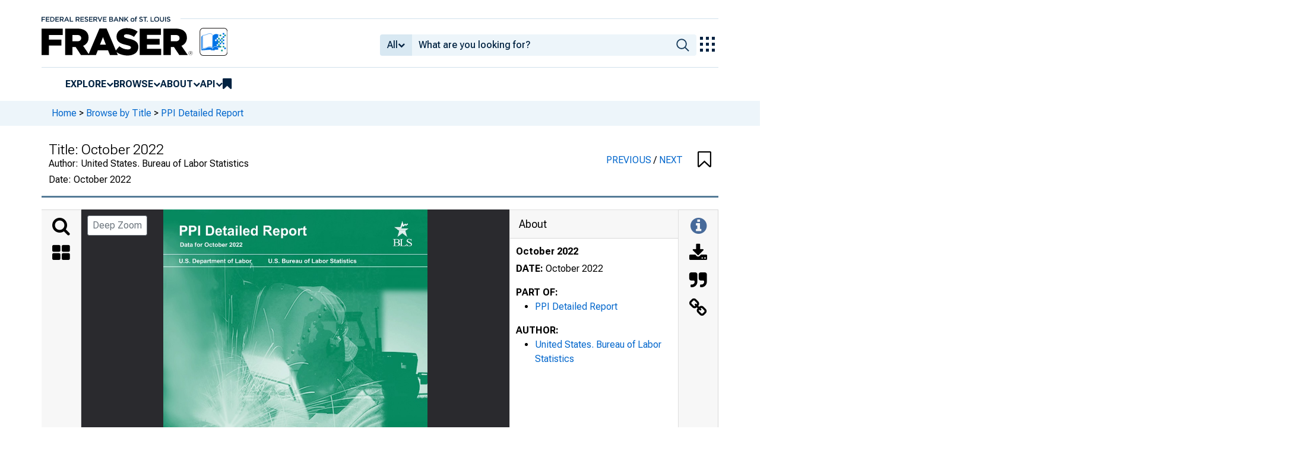

--- FILE ---
content_type: image/svg+xml
request_url: https://iiif.slf.digirati.io/svg/item/627656/627656_0_0001
body_size: 10831
content:
<svg viewBox="0 0 2550 3300" xmlns="http://www.w3.org/2000/svg">
  <text x="2262" y="826" textLength="20" font-size="46" lengthAdjust="spacingAndGlyphs" class="text-line-segment">1</text>
  <text x="2262" y="921" textLength="20" font-size="46" lengthAdjust="spacingAndGlyphs" class="text-line-segment">6</text>
  <text x="2263" y="1065" textLength="20" font-size="46" lengthAdjust="spacingAndGlyphs" class="text-line-segment">7</text>
  <text x="2262" y="1161" textLength="20" font-size="46" lengthAdjust="spacingAndGlyphs" class="text-line-segment">8</text>
  <text x="2262" y="1305" textLength="20" font-size="46" lengthAdjust="spacingAndGlyphs" class="text-line-segment">9</text>
  <text x="2242" y="1353" textLength="41" font-size="46" lengthAdjust="spacingAndGlyphs" class="text-line-segment">10</text>
  <text x="2241" y="1401" textLength="41" font-size="46" lengthAdjust="spacingAndGlyphs" class="text-line-segment">11</text>
  <text x="2241" y="1449" textLength="41" font-size="46" lengthAdjust="spacingAndGlyphs" class="text-line-segment">12</text>
  <text x="2242" y="1640" textLength="41" font-size="46" lengthAdjust="spacingAndGlyphs" class="text-line-segment">13</text>
  <text x="2241" y="1688" textLength="41" font-size="46" lengthAdjust="spacingAndGlyphs" class="text-line-segment">19</text>
  <text x="2242" y="1736" textLength="41" font-size="46" lengthAdjust="spacingAndGlyphs" class="text-line-segment">29</text>
  <text x="2242" y="1784" textLength="41" font-size="46" lengthAdjust="spacingAndGlyphs" class="text-line-segment">35</text>
  <text x="2241" y="1832" textLength="41" font-size="46" lengthAdjust="spacingAndGlyphs" class="text-line-segment">41</text>
  <text x="2241" y="1880" textLength="41" font-size="46" lengthAdjust="spacingAndGlyphs" class="text-line-segment">47</text>
  <text x="2242" y="1928" textLength="41" font-size="46" lengthAdjust="spacingAndGlyphs" class="text-line-segment">49</text>
  <text x="2221" y="2023" textLength="62" font-size="46" lengthAdjust="spacingAndGlyphs" class="text-line-segment">110</text>
  <text x="2221" y="2071" textLength="62" font-size="46" lengthAdjust="spacingAndGlyphs" class="text-line-segment">134</text>
  <text x="2221" y="2119" textLength="62" font-size="46" lengthAdjust="spacingAndGlyphs" class="text-line-segment">192</text>
  <text x="2221" y="2167" textLength="62" font-size="46" lengthAdjust="spacingAndGlyphs" class="text-line-segment">194</text>
  <text x="2221" y="2215" textLength="62" font-size="46" lengthAdjust="spacingAndGlyphs" class="text-line-segment">266</text>
  <text x="2221" y="2263" textLength="62" font-size="46" lengthAdjust="spacingAndGlyphs" class="text-line-segment">342</text>
  <text x="2221" y="2311" textLength="62" font-size="46" lengthAdjust="spacingAndGlyphs" class="text-line-segment">344</text>
  <text x="2220" y="2407" textLength="62" font-size="46" lengthAdjust="spacingAndGlyphs" class="text-line-segment">349</text>
  <text x="224" y="154" textLength="695" font-size="83" lengthAdjust="spacingAndGlyphs" class="text-line-segment">PPI Detailed Report</text>
  <text x="224" y="240" textLength="779" font-size="83" lengthAdjust="spacingAndGlyphs" class="text-line-segment">Data for October 2022</text>
  <text x="224" y="356" textLength="132" font-size="46" lengthAdjust="spacingAndGlyphs" class="text-line-segment">E d i t o r s</text>
  <text x="2056" y="356" textLength="259" font-size="46" lengthAdjust="spacingAndGlyphs" class="text-line-segment">V o l . 2 6 , N o . 1 0</text>
  <text x="374" y="404" textLength="235" font-size="46" lengthAdjust="spacingAndGlyphs" class="text-line-segment">Joseph Kowal</text>
  <text x="374" y="452" textLength="216" font-size="46" lengthAdjust="spacingAndGlyphs" class="text-line-segment">Gabriel Vera</text>
  <text x="374" y="500" textLength="390" font-size="46" lengthAdjust="spacingAndGlyphs" class="text-line-segment">Timothy Schermerhorn</text>
  <text x="374" y="548" textLength="290" font-size="46" lengthAdjust="spacingAndGlyphs" class="text-line-segment">Nachelle Jackson</text>
  <text x="224" y="720" textLength="324" font-size="83" lengthAdjust="spacingAndGlyphs" class="text-line-segment">Contents</text>
  <text x="2195" y="778" textLength="85" font-size="46" lengthAdjust="spacingAndGlyphs" class="text-line-segment">Page</text>
  <text x="224" y="826" textLength="1925" font-size="46" lengthAdjust="spacingAndGlyphs" class="text-line-segment">Producer Price Indexes, October 2022 .…….....………….….…………..….…...….…..…………...........................</text>
  <text x="225" y="921" textLength="1926" font-size="46" lengthAdjust="spacingAndGlyphs" class="text-line-segment">Report on Quality Changes for 2023 Model Vehicles ……………………………………………………………...</text>
  <text x="225" y="1017" textLength="1688" font-size="46" lengthAdjust="spacingAndGlyphs" class="text-line-segment">Recalculated Seasonal Adjustment Factors and Relative Importance Figures to be Available on</text>
  <text x="225" y="1065" textLength="1918" font-size="46" lengthAdjust="spacingAndGlyphs" class="text-line-segment">February 14, 2023 ……………………………………………………………………………………………………</text>
  <text x="225" y="1161" textLength="1926" font-size="46" lengthAdjust="spacingAndGlyphs" class="text-line-segment">PPI Weights to be Updated to Reflect 2017 Census Shipment Values…………………………..………………...</text>
  <text x="225" y="1257" textLength="123" font-size="46" lengthAdjust="spacingAndGlyphs" class="text-line-segment">Charts</text>
  <text x="381" y="1305" textLength="1767" font-size="46" lengthAdjust="spacingAndGlyphs" class="text-line-segment">Final demand …………………………..…………………………………………………………………...</text>
  <text x="381" y="1353" textLength="1763" font-size="46" lengthAdjust="spacingAndGlyphs" class="text-line-segment">Processed goods for intermediate demand ……………….………………………………………………</text>
  <text x="381" y="1401" textLength="1762" font-size="46" lengthAdjust="spacingAndGlyphs" class="text-line-segment">Unprocessed goods for intermediate demand ……………….…………………………...........................</text>
  <text x="381" y="1449" textLength="1766" font-size="46" lengthAdjust="spacingAndGlyphs" class="text-line-segment">Services for intermediate demand ...............................................................................................................</text>
  <text x="224" y="1544" textLength="118" font-size="46" lengthAdjust="spacingAndGlyphs" class="text-line-segment">Tables</text>
  <text x="381" y="1592" textLength="386" font-size="46" lengthAdjust="spacingAndGlyphs" class="text-line-segment">Producer Price Indexes</text>
  <text x="381" y="1640" textLength="1765" font-size="46" lengthAdjust="spacingAndGlyphs" class="text-line-segment">1. Final demand – intermediate demand weights and percent changes, seasonally adjusted .......….………</text>
  <text x="381" y="1688" textLength="1758" font-size="46" lengthAdjust="spacingAndGlyphs" class="text-line-segment">2. Selected commodity groupings percent changes by final demand – intermediate demand category …...</text>
  <text x="381" y="1736" textLength="1768" font-size="46" lengthAdjust="spacingAndGlyphs" class="text-line-segment">3. Final demand – intermediate demand indexes, seasonally adjusted ….………..……………………...…</text>
  <text x="381" y="1784" textLength="1766" font-size="46" lengthAdjust="spacingAndGlyphs" class="text-line-segment">4. Final demand – intermediate demand weights and percent changes, not seasonally adjusted …..………</text>
  <text x="381" y="1832" textLength="1769" font-size="46" lengthAdjust="spacingAndGlyphs" class="text-line-segment">5. Final demand – intermediate demand indexes, not seasonally adjusted ………….…………..……….....</text>
  <text x="381" y="1880" textLength="1766" font-size="46" lengthAdjust="spacingAndGlyphs" class="text-line-segment">6. Selected commodity and service groupings percent changes, not seasonally adjusted …………........….</text>
  <text x="381" y="1928" textLength="1767" font-size="46" lengthAdjust="spacingAndGlyphs" class="text-line-segment">7. Commodity and service groupings and individual items, percent changes, not seasonally adjusted ...….</text>
  <text x="381" y="1976" textLength="1668" font-size="46" lengthAdjust="spacingAndGlyphs" class="text-line-segment">8. Commodity and service groupings and individual items, indexes and percent changes, seasonally</text>
  <text x="431" y="2023" textLength="1711" font-size="46" lengthAdjust="spacingAndGlyphs" class="text-line-segment">adjusted …..................................................................................................................................................</text>
  <text x="381" y="2071" textLength="1762" font-size="46" lengthAdjust="spacingAndGlyphs" class="text-line-segment">9. Commodity and service groupings and individual items indexes, not seasonally adjusted ……………..</text>
  <text x="360" y="2119" textLength="1782" font-size="46" lengthAdjust="spacingAndGlyphs" class="text-line-segment">10. Net output of selected industries and industry groups, indexes and percent changes..………………......</text>
  <text x="360" y="2167" textLength="1779" font-size="46" lengthAdjust="spacingAndGlyphs" class="text-line-segment">11. Net output of selected industries and their products indexes …..………………………………………..</text>
  <text x="360" y="2215" textLength="1773" font-size="46" lengthAdjust="spacingAndGlyphs" class="text-line-segment">12. Net output of selected industries and their products, percent changes ….………………………..……..</text>
  <text x="360" y="2263" textLength="1791" font-size="46" lengthAdjust="spacingAndGlyphs" class="text-line-segment">13. Special commodity groupings .……………………………………………………...……………………</text>
  <text x="360" y="2311" textLength="1785" font-size="46" lengthAdjust="spacingAndGlyphs" class="text-line-segment">14. Net inputs to industries, excluding capital investment, labor, and imports ……………………………...</text>
  <text x="224" y="2407" textLength="1927" font-size="46" lengthAdjust="spacingAndGlyphs" class="text-line-segment">Technical note ………………………………………………………………………………………...........................</text>
  <style>                                     
.text-line-segment { fill: rgba(0,0,0,0) }
.text-line-segment::selection { fill: #fff; background: rgba(15, 76, 155, 0.8) }
  </style>
</svg>

--- FILE ---
content_type: image/svg+xml
request_url: https://iiif.slf.digirati.io/svg/item/627656/627656_0_0000
body_size: 1179
content:
<svg viewBox="0 0 2550 3300" xmlns="http://www.w3.org/2000/svg">
  <text x="150" y="263" textLength="1237" font-size="145" lengthAdjust="spacingAndGlyphs" class="text-line-segment">PPI Detailed Report</text>
  <text x="160" y="357" textLength="606" font-size="53" lengthAdjust="spacingAndGlyphs" class="text-line-segment">Data for October 2022</text>
  <text x="2214" y="359" textLength="193" font-size="98" lengthAdjust="spacingAndGlyphs" class="text-line-segment">BLS</text>
  <text x="150" y="522" textLength="703" font-size="63" lengthAdjust="spacingAndGlyphs" class="text-line-segment">U.S. Department of Labor</text>
  <text x="1012" y="522" textLength="855" font-size="63" lengthAdjust="spacingAndGlyphs" class="text-line-segment">U.S. Bureau of Labor Statistics</text>
  <text x="222" y="3072" textLength="2104" font-size="106" lengthAdjust="spacingAndGlyphs" class="text-line-segment">Mining • Manufacturing • Ser vices</text>
  <text x="142" y="3193" textLength="2265" font-size="106" lengthAdjust="spacingAndGlyphs" class="text-line-segment">Agriculture • Utilities • Construction</text>
  <style>                                     
.text-line-segment { fill: rgba(0,0,0,0) }
.text-line-segment::selection { fill: #fff; background: rgba(15, 76, 155, 0.8) }
  </style>
</svg>